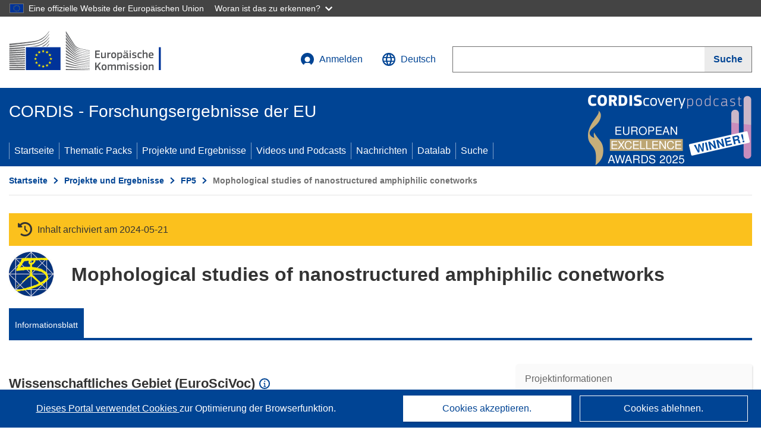

--- FILE ---
content_type: application/javascript; charset=UTF-8
request_url: https://cordis.europa.eu/datalab/visualisations/widget/api/getJsonpRsc.php?lv=en&rsc=lab-pcontrib&callback=jQuery37107272339799376843_1769258468967&_=1769258468975
body_size: 276
content:
jQuery37107272339799376843_1769258468967({
	"pcontrib": {
		"id_required": "An ID is required!",
		"harv_prj_data": "Harvest project data from CORDIS",
		"update_chart": "Update contribution chart...",
		"update_map": "Geocode organizations and update map...",
		"project_not_exist": "Project does not exist",
		"unknown_error": "Data processing failed for unknown reason!",
		"random_project_pick": "Random project pickup...let's try with ",
		"autoload_project": "Autoload project",
		"form": {
			"search_field_id": "Project ID",
			"search_field_id_help": "ex. 004182 or R2041 or 734645 or 503216",
			"search_button_go": "Go!",
			"search_button_random": "Get a random project"
		}
	}
}
)

--- FILE ---
content_type: application/javascript; charset=UTF-8
request_url: https://cordis.europa.eu/datalab/visualisations/widget/api/getVersion.php?callback=jQuery37107272339799376843_1769258468967&_=1769258468969
body_size: -367
content:
jQuery37107272339799376843_1769258468967("12.3.0")

--- FILE ---
content_type: application/javascript; charset=UTF-8
request_url: https://cordis.europa.eu/datalab/visualisations/widget/api/getJsonpRsc.php?lv=&rsc=embargo&callback=jQuery37107272339799376843_1769258468967&_=1769258468968
body_size: -356
content:
jQuery37107272339799376843_1769258468967({"countries" : []}
)

--- FILE ---
content_type: application/javascript; charset=UTF-8
request_url: https://cordis.europa.eu/datalab/visualisations/widget/api/renderWidget.php?action=run&pid=HPMF-CT-2001-01202&target=WidgetPlaceHolder&displaymeta=off&fullscreen=on&css=%2Fdatalab%2Fvisualisations%2Fwidget%2Fcss%2FwidgetMapContrib.css&type=project-contrib-map&lv=en&rootUrl=https%3A%2F%2Fcordis.europa.eu%2Fdatalab%2Fvisualisations&apikey=340e55f9-f2df-496a-9e06-99d918abede7&callback=jQuery37107272339799376843_1769258468967&_=1769258468976
body_size: 231
content:
jQuery37107272339799376843_1769258468967("<script>$(document).ready(function() {initMap(\"WidgetPlaceHolder\",false, true);showProjectContribOnMap('WidgetPlaceHolder','{\"contributors\":[{\"rcn\":\"350483\",\"name\":\"MAX-PLANCK-GESELLSCHAFT ZUR FOERDERUNG DER WISSENSCHAFTEN E.V.\",\"type\":\"coordinator\",\"terminated\":\"false\",\"active\":\"true\",\"order\":\"1\",\"ecContribution\":\"-\",\"netEcContribution\":\"-\",\"totalCost\":\"-\",\"street\":\"Ackermannweg 10\",\"postalCode\":\"55021\",\"postBox\":\"P.O.Box101062\",\"city\":\"MAINZ\",\"countryCode\":\"DE\",\"latlon\":\"49.9884536,8.2304351\",\"activityType\":\"\"}]}');});<\/script>")